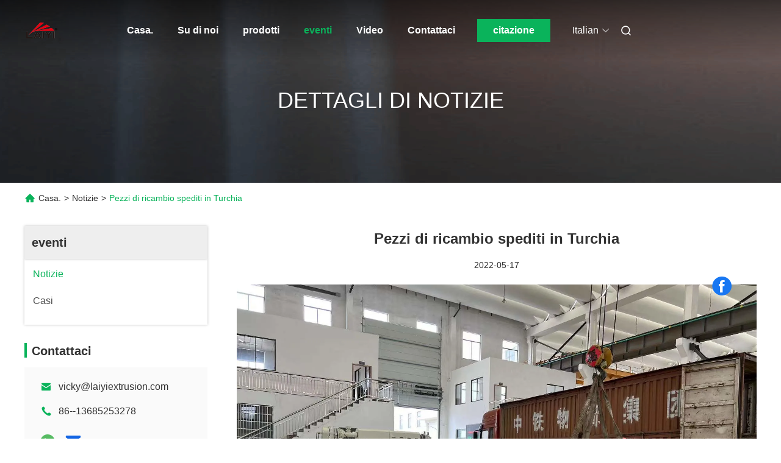

--- FILE ---
content_type: text/html
request_url: https://italian.laiyiextrusion.com/news/spares-parts-shipped-to-turkey-113406.html
body_size: 19986
content:
<!DOCTYPE html>
<html lang="it">
<head>
	<meta charset="utf-8">
	<meta http-equiv="X-UA-Compatible" content="IE=edge">
	<meta name="viewport" content="width=device-width, initial-scale=1.0, maximum-scale=5.1">
    <title>Pezzi di ricambio spediti in Turchia</title>
    <meta name="keywords" content="Macchina ricoprente della laminazione dell'estrusione Notizie, Macchina di laminazione dell'estrusione Notizie del settore, Pezzi di ricambio spediti in Turchia, Porcellana JIANGSU LAIYI PACKING MACHINERY CO.,LTD., macchina di laminazione del film notizie fornitore, Porcellana Macchina ricoprente della laminazione dell'estrusione Blog" />
    <meta name="description" content="Scopri i dettagli di Pezzi di ricambio spediti in Turchia a JIANGSU LAIYI PACKING MACHINERY CO.,LTD., un fornitore leader in Cina di Macchina ricoprente della laminazione dell'estrusione e Macchina di laminazione dell'estrusione. Rimani informato sulle ultime notizie e blog del settore." />
     <link rel='preload'
					  href=/photo/laiyiextrusion/sitetpl/style/commonV2.css?ver=1746524262 as='style'><link type='text/css' rel='stylesheet'
					  href=/photo/laiyiextrusion/sitetpl/style/commonV2.css?ver=1746524262 media='all'><script src="https://analytics.ahrefs.com/analytics.js" data-key="umcHcANWOsIjQ3iSWyuEng" async></script><meta property="og:title" content="Pezzi di ricambio spediti in Turchia" />
<meta property="og:description" content="Scopri i dettagli di Pezzi di ricambio spediti in Turchia a JIANGSU LAIYI PACKING MACHINERY CO.,LTD., un fornitore leader in Cina di Macchina ricoprente della laminazione dell'estrusione e Macchina di laminazione dell'estrusione. Rimani informato sulle ultime notizie e blog del settore." />
<meta property="og:type" content="article" />
<meta property="og:site_name" content="JIANGSU LAIYI PACKING MACHINERY CO.,LTD." />
<meta property="og:url" content="https://italian.laiyiextrusion.com/news/spares-parts-shipped-to-turkey-113406.html" />
<meta property="og:image" content="/photo/nd95196668-spares_parts_shipped_to_turkey.jpg" />
<link rel="canonical" href="https://italian.laiyiextrusion.com/news/spares-parts-shipped-to-turkey-113406.html" />
<link rel="alternate" href="https://m.italian.laiyiextrusion.com/news/spares-parts-shipped-to-turkey-113406.html" media="only screen and (max-width: 640px)" />
<link rel="stylesheet" type="text/css" href="/js/guidefirstcommon.css" />
<style type="text/css">
/*<![CDATA[*/
.consent__cookie {position: fixed;top: 0;left: 0;width: 100%;height: 0%;z-index: 100000;}.consent__cookie_bg {position: fixed;top: 0;left: 0;width: 100%;height: 100%;background: #000;opacity: .6;display: none }.consent__cookie_rel {position: fixed;bottom:0;left: 0;width: 100%;background: #fff;display: -webkit-box;display: -ms-flexbox;display: flex;flex-wrap: wrap;padding: 24px 80px;-webkit-box-sizing: border-box;box-sizing: border-box;-webkit-box-pack: justify;-ms-flex-pack: justify;justify-content: space-between;-webkit-transition: all ease-in-out .3s;transition: all ease-in-out .3s }.consent__close {position: absolute;top: 20px;right: 20px;cursor: pointer }.consent__close svg {fill: #777 }.consent__close:hover svg {fill: #000 }.consent__cookie_box {flex: 1;word-break: break-word;}.consent__warm {color: #777;font-size: 16px;margin-bottom: 12px;line-height: 19px }.consent__title {color: #333;font-size: 20px;font-weight: 600;margin-bottom: 12px;line-height: 23px }.consent__itxt {color: #333;font-size: 14px;margin-bottom: 12px;display: -webkit-box;display: -ms-flexbox;display: flex;-webkit-box-align: center;-ms-flex-align: center;align-items: center }.consent__itxt i {display: -webkit-inline-box;display: -ms-inline-flexbox;display: inline-flex;width: 28px;height: 28px;border-radius: 50%;background: #e0f9e9;margin-right: 8px;-webkit-box-align: center;-ms-flex-align: center;align-items: center;-webkit-box-pack: center;-ms-flex-pack: center;justify-content: center }.consent__itxt svg {fill: #3ca860 }.consent__txt {color: #a6a6a6;font-size: 14px;margin-bottom: 8px;line-height: 17px }.consent__btns {display: -webkit-box;display: -ms-flexbox;display: flex;-webkit-box-orient: vertical;-webkit-box-direction: normal;-ms-flex-direction: column;flex-direction: column;-webkit-box-pack: center;-ms-flex-pack: center;justify-content: center;flex-shrink: 0;}.consent__btn {width: 280px;height: 40px;line-height: 40px;text-align: center;background: #3ca860;color: #fff;border-radius: 4px;margin: 8px 0;-webkit-box-sizing: border-box;box-sizing: border-box;cursor: pointer;font-size:14px}.consent__btn:hover {background: #00823b }.consent__btn.empty {color: #3ca860;border: 1px solid #3ca860;background: #fff }.consent__btn.empty:hover {background: #3ca860;color: #fff }.open .consent__cookie_bg {display: block }.open .consent__cookie_rel {bottom: 0 }@media (max-width: 760px) {.consent__btns {width: 100%;align-items: center;}.consent__cookie_rel {padding: 20px 24px }}.consent__cookie.open {display: block;}.consent__cookie {display: none;}
/*]]>*/
</style>
<style type="text/css">
/*<![CDATA[*/
@media only screen and (max-width:640px){.contact_now_dialog .content-wrap .desc{background-image:url(/images/cta_images/bg_s.png) !important}}.contact_now_dialog .content-wrap .content-wrap_header .cta-close{background-image:url(/images/cta_images/sprite.png) !important}.contact_now_dialog .content-wrap .desc{background-image:url(/images/cta_images/bg_l.png) !important}.contact_now_dialog .content-wrap .cta-btn i{background-image:url(/images/cta_images/sprite.png) !important}.contact_now_dialog .content-wrap .head-tip img{content:url(/images/cta_images/cta_contact_now.png) !important}.cusim{background-image:url(/images/imicon/im.svg) !important}.cuswa{background-image:url(/images/imicon/wa.png) !important}.cusall{background-image:url(/images/imicon/allchat.svg) !important}
/*]]>*/
</style>
<script type="text/javascript" src="/js/guidefirstcommon.js"></script>
<script type="text/javascript">
/*<![CDATA[*/
window.isvideotpl = 0;window.detailurl = '';
var colorUrl = '';var isShowGuide = 2;var showGuideColor = 0;var im_appid = 10003;var im_msg="Good day, what product are you looking for?";

var cta_cid = 38263;var use_defaulProductInfo = 0;var cta_pid = 0;var test_company = 0;var webim_domain = '';var company_type = 0;var cta_equipment = 'pc'; var setcookie = 'setwebimCookie(0,0,0)'; var whatsapplink = "https://wa.me/8618961252098?text=Hi%2C+JIANGSU+LAIYI+PACKING+MACHINERY+CO.%2CLTD.%2C+I%27m+interested+in+your+products."; function insertMeta(){var str = '<meta name="mobile-web-app-capable" content="yes" /><meta name="viewport" content="width=device-width, initial-scale=1.0" />';document.head.insertAdjacentHTML('beforeend',str);} var element = document.querySelector('a.footer_webim_a[href="/webim/webim_tab.html"]');if (element) {element.parentNode.removeChild(element);}

var colorUrl = '';
var aisearch = 0;
var selfUrl = '';
window.playerReportUrl='/vod/view_count/report';
var query_string = ["News","Detail",113406];
var g_tp = '';
var customtplcolor = 99712;
var str_chat = 'chiacchierata';
				var str_call_now = 'Chiama ora.';
var str_chat_now = 'Parla adesso.';
var str_contact1 = 'Ottieni il miglior prezzo';var str_chat_lang='italian';var str_contact2 = 'Ottieni il prezzo';var str_contact2 = 'Il miglior prezzo';var str_contact = 'CONTATTO';
window.predomainsub = "";
/*]]>*/
</script>
</head>
<body>
<img src="/logo.gif" style="display:none" alt="logo"/>
<a style="display: none!important;" title="JIANGSU LAIYI PACKING MACHINERY CO.,LTD." class="float-inquiry" href="/contactnow.html" onclick='setinquiryCookie("{\"showproduct\":0,\"pid\":0,\"name\":\"\",\"source_url\":\"\",\"picurl\":\"\",\"propertyDetail\":[],\"username\":\"Ms. Vicky Xu\",\"viewTime\":\"Ultimo Login : 9 orario 03 minuti fa\",\"subject\":\"Vi prego di inviarmi un preventivo!\",\"countrycode\":\"\"}");'></a>
<!-- Event snippet for 询盘 conversion page
In your html page, add the snippet and call gtag_report_conversion when someone clicks on the chosen link or button. -->
<script>
function gtag_report_conversion(url) {
  var callback = function () {
    if (typeof(url) != 'undefined') {
      window.location = url;
    }
  };
  gtag('event', 'conversion', {
      'send_to': 'AW-16498423097/uihCCKfLhJ4ZELnqh7s9',
      'event_callback': callback
  });
  return false;
}
</script><script>
var originProductInfo = '';
var originProductInfo = {"showproduct":1,"pid":"13257828","name":"Computer pieno che controlla la macchina di laminazione del film dell&#039;ANIMALE DOMESTICO di 1500mm","source_url":"\/sale-13257828-full-computer-controlling-1500mm-pet-film-laminating-machine.html","picurl":"\/photo\/pd35143836-full_computer_controlling_1500mm_pet_film_laminating_machine.jpg","propertyDetail":[["Tipo:","Macchina di laminazione"],["Colore:","Bianco e blu"],["Materiale:","Acciaio legato"],["Tensione:","dal cliente"]],"company_name":null,"picurl_c":"\/photo\/pc35143836-full_computer_controlling_1500mm_pet_film_laminating_machine.jpg","price":"USD100,000-800,000\/set","username":"laiyiextrusion","viewTime":"Ultimo Login : 3 orario 03 minuti fa","subject":"Vi prego di inviarmi maggiori informazioni sul vostro Computer pieno che controlla la macchina di laminazione del film dell&#039;ANIMALE DOMESTICO di 1500mm","countrycode":""};
var save_url = "/contactsave.html";
var update_url = "/updateinquiry.html";
var productInfo = {};
var defaulProductInfo = {};
var myDate = new Date();
var curDate = myDate.getFullYear()+'-'+(parseInt(myDate.getMonth())+1)+'-'+myDate.getDate();
var message = '';
var default_pop = 1;
var leaveMessageDialog = document.getElementsByClassName('leave-message-dialog')[0]; // 获取弹层
var _$$ = function (dom) {
    return document.querySelectorAll(dom);
};
resInfo = originProductInfo;
resInfo['name'] = resInfo['name'] || '';
defaulProductInfo.pid = resInfo['pid'];
defaulProductInfo.productName = resInfo['name'] ?? '';
defaulProductInfo.productInfo = resInfo['propertyDetail'];
defaulProductInfo.productImg = resInfo['picurl_c'];
defaulProductInfo.subject = resInfo['subject'] ?? '';
defaulProductInfo.productImgAlt = resInfo['name'] ?? '';
var inquirypopup_tmp = 1;
var message = 'Caro,'+'\r\n'+"Sono interessato a"+' '+trim(resInfo['name'])+", potresti inviarmi maggiori dettagli come tipo, dimensioni, MOQ, materiale, ecc."+'\r\n'+"Grazie!"+'\r\n'+"Aspettando la tua risposta.";
var message_1 = 'Caro,'+'\r\n'+"Sono interessato a"+' '+trim(resInfo['name'])+", potresti inviarmi maggiori dettagli come tipo, dimensioni, MOQ, materiale, ecc."+'\r\n'+"Grazie!"+'\r\n'+"Aspettando la tua risposta.";
var message_2 = 'Ciao,'+'\r\n'+"sto cercando"+' '+trim(resInfo['name'])+", per favore inviami il prezzo, le specifiche e l'immagine."+'\r\n'+"La tua rapida risposta sarà molto apprezzata."+'\r\n'+"Non esitate a contattarmi per ulteriori informazioni."+'\r\n'+"Molte grazie.";
var message_3 = 'Ciao,'+'\r\n'+trim(resInfo['name'])+' '+"soddisfa le mie aspettative."+'\r\n'+"Per favore dammi il prezzo migliore e qualche altra informazione sul prodotto."+'\r\n'+"Non esitate a contattarmi tramite la mia posta."+'\r\n'+"Molte grazie.";

var message_4 = 'Caro,'+'\r\n'+"Qual è il prezzo FOB sul tuo"+' '+trim(resInfo['name'])+'?'+'\r\n'+"Qual è il nome del porto più vicino?"+'\r\n'+"Per favore rispondimi il prima possibile, sarebbe meglio condividere ulteriori informazioni."+'\r\n'+"Saluti!";
var message_5 = 'Ciao,'+'\r\n'+"Sono molto interessato al tuo"+' '+trim(resInfo['name'])+'.'+'\r\n'+"Inviami i dettagli del tuo prodotto."+'\r\n'+"In attesa di una tua rapida risposta."+'\r\n'+"Non esitate a contattarmi per posta."+'\r\n'+"Saluti!";

var message_6 = 'Caro,'+'\r\n'+"Forniscici informazioni sul tuo"+' '+trim(resInfo['name'])+", come tipo, dimensione, materiale e, naturalmente, il miglior prezzo."+'\r\n'+"In attesa di una tua rapida risposta."+'\r\n'+"Grazie!";
var message_7 = 'Caro,'+'\r\n'+"Puoi fornire"+' '+trim(resInfo['name'])+" per noi?"+'\r\n'+"Per prima cosa vogliamo un listino prezzi e alcuni dettagli del prodotto."+'\r\n'+"Spero di ricevere una risposta al più presto e non vedo l'ora di collaborare."+'\r\n'+"Grazie mille.";
var message_8 = 'Ciao,'+'\r\n'+"sto cercando"+' '+trim(resInfo['name'])+", per favore dammi alcune informazioni più dettagliate sul prodotto."+'\r\n'+"Attendo con ansia la vostra risposta."+'\r\n'+"Grazie!";
var message_9 = 'Ciao,'+'\r\n'+"Il tuo"+' '+trim(resInfo['name'])+" soddisfa molto bene le mie esigenze."+'\r\n'+"Inviami il prezzo, le specifiche e un modello simile andrà bene."+'\r\n'+"Sentiti libero di chattare con me."+'\r\n'+"Grazie!";
var message_10 = 'Caro,'+'\r\n'+"Voglio saperne di più sui dettagli e sulla citazione di"+' '+trim(resInfo['name'])+'.'+'\r\n'+"Non esitate a contattarmi."+'\r\n'+"Saluti!";

var r = getRandom(1,10);

defaulProductInfo.message = eval("message_"+r);
    defaulProductInfo.message = eval("message_"+r);
        var mytAjax = {

    post: function(url, data, fn) {
        var xhr = new XMLHttpRequest();
        xhr.open("POST", url, true);
        xhr.setRequestHeader("Content-Type", "application/x-www-form-urlencoded;charset=UTF-8");
        xhr.setRequestHeader("X-Requested-With", "XMLHttpRequest");
        xhr.setRequestHeader('Content-Type','text/plain;charset=UTF-8');
        xhr.onreadystatechange = function() {
            if(xhr.readyState == 4 && (xhr.status == 200 || xhr.status == 304)) {
                fn.call(this, xhr.responseText);
            }
        };
        xhr.send(data);
    },

    postform: function(url, data, fn) {
        var xhr = new XMLHttpRequest();
        xhr.open("POST", url, true);
        xhr.setRequestHeader("X-Requested-With", "XMLHttpRequest");
        xhr.onreadystatechange = function() {
            if(xhr.readyState == 4 && (xhr.status == 200 || xhr.status == 304)) {
                fn.call(this, xhr.responseText);
            }
        };
        xhr.send(data);
    }
};
/*window.onload = function(){
    leaveMessageDialog = document.getElementsByClassName('leave-message-dialog')[0];
    if (window.localStorage.recordDialogStatus=='undefined' || (window.localStorage.recordDialogStatus!='undefined' && window.localStorage.recordDialogStatus != curDate)) {
        setTimeout(function(){
            if(parseInt(inquirypopup_tmp%10) == 1){
                creatDialog(defaulProductInfo, 1);
            }
        }, 6000);
    }
};*/
function trim(str)
{
    str = str.replace(/(^\s*)/g,"");
    return str.replace(/(\s*$)/g,"");
};
function getRandom(m,n){
    var num = Math.floor(Math.random()*(m - n) + n);
    return num;
};
function strBtn(param) {

    var starattextarea = document.getElementById("textareamessage").value.length;
    var email = document.getElementById("startEmail").value;

    var default_tip = document.querySelectorAll(".watermark_container").length;
    if (20 < starattextarea && starattextarea < 3000) {
        if(default_tip>0){
            document.getElementById("textareamessage1").parentNode.parentNode.nextElementSibling.style.display = "none";
        }else{
            document.getElementById("textareamessage1").parentNode.nextElementSibling.style.display = "none";
        }

    } else {
        if(default_tip>0){
            document.getElementById("textareamessage1").parentNode.parentNode.nextElementSibling.style.display = "block";
        }else{
            document.getElementById("textareamessage1").parentNode.nextElementSibling.style.display = "block";
        }

        return;
    }

    // var re = /^([a-zA-Z0-9_-])+@([a-zA-Z0-9_-])+\.([a-zA-Z0-9_-])+/i;/*邮箱不区分大小写*/
    var re = /^[a-zA-Z0-9][\w-]*(\.?[\w-]+)*@[a-zA-Z0-9-]+(\.[a-zA-Z0-9]+)+$/i;
    if (!re.test(email)) {
        document.getElementById("startEmail").nextElementSibling.style.display = "block";
        return;
    } else {
        document.getElementById("startEmail").nextElementSibling.style.display = "none";
    }

    var subject = document.getElementById("pop_subject").value;
    var pid = document.getElementById("pop_pid").value;
    var message = document.getElementById("textareamessage").value;
    var sender_email = document.getElementById("startEmail").value;
    var tel = '';
    if (document.getElementById("tel0") != undefined && document.getElementById("tel0") != '')
        tel = document.getElementById("tel0").value;
    var form_serialize = '&tel='+tel;

    form_serialize = form_serialize.replace(/\+/g, "%2B");
    mytAjax.post(save_url,"pid="+pid+"&subject="+subject+"&email="+sender_email+"&message="+(message)+form_serialize,function(res){
        var mes = JSON.parse(res);
        if(mes.status == 200){
            var iid = mes.iid;
            document.getElementById("pop_iid").value = iid;
            document.getElementById("pop_uuid").value = mes.uuid;

            if(typeof gtag_report_conversion === "function"){
                gtag_report_conversion();//执行统计js代码
            }
            if(typeof fbq === "function"){
                fbq('track','Purchase');//执行统计js代码
            }
        }
    });
    for (var index = 0; index < document.querySelectorAll(".dialog-content-pql").length; index++) {
        document.querySelectorAll(".dialog-content-pql")[index].style.display = "none";
    };
    $('#idphonepql').val(tel);
    document.getElementById("dialog-content-pql-id").style.display = "block";
    ;
};
function twoBtnOk(param) {

    var selectgender = document.getElementById("Mr").innerHTML;
    var iid = document.getElementById("pop_iid").value;
    var sendername = document.getElementById("idnamepql").value;
    var senderphone = document.getElementById("idphonepql").value;
    var sendercname = document.getElementById("idcompanypql").value;
    var uuid = document.getElementById("pop_uuid").value;
    var gender = 2;
    if(selectgender == 'Mr.') gender = 0;
    if(selectgender == 'Mrs.') gender = 1;
    var pid = document.getElementById("pop_pid").value;
    var form_serialize = '';

        form_serialize = form_serialize.replace(/\+/g, "%2B");

    mytAjax.post(update_url,"iid="+iid+"&gender="+gender+"&uuid="+uuid+"&name="+(sendername)+"&tel="+(senderphone)+"&company="+(sendercname)+form_serialize,function(res){});

    for (var index = 0; index < document.querySelectorAll(".dialog-content-pql").length; index++) {
        document.querySelectorAll(".dialog-content-pql")[index].style.display = "none";
    };
    document.getElementById("dialog-content-pql-ok").style.display = "block";

};
function toCheckMust(name) {
    $('#'+name+'error').hide();
}
function handClidk(param) {
    var starattextarea = document.getElementById("textareamessage1").value.length;
    var email = document.getElementById("startEmail1").value;
    var default_tip = document.querySelectorAll(".watermark_container").length;
    if (20 < starattextarea && starattextarea < 3000) {
        if(default_tip>0){
            document.getElementById("textareamessage1").parentNode.parentNode.nextElementSibling.style.display = "none";
        }else{
            document.getElementById("textareamessage1").parentNode.nextElementSibling.style.display = "none";
        }

    } else {
        if(default_tip>0){
            document.getElementById("textareamessage1").parentNode.parentNode.nextElementSibling.style.display = "block";
        }else{
            document.getElementById("textareamessage1").parentNode.nextElementSibling.style.display = "block";
        }

        return;
    }

    // var re = /^([a-zA-Z0-9_-])+@([a-zA-Z0-9_-])+\.([a-zA-Z0-9_-])+/i;
    var re = /^[a-zA-Z0-9][\w-]*(\.?[\w-]+)*@[a-zA-Z0-9-]+(\.[a-zA-Z0-9]+)+$/i;
    if (!re.test(email)) {
        document.getElementById("startEmail1").nextElementSibling.style.display = "block";
        return;
    } else {
        document.getElementById("startEmail1").nextElementSibling.style.display = "none";
    }

    var subject = document.getElementById("pop_subject").value;
    var pid = document.getElementById("pop_pid").value;
    var message = document.getElementById("textareamessage1").value;
    var sender_email = document.getElementById("startEmail1").value;
    var form_serialize = tel = '';
    if (document.getElementById("tel1") != undefined && document.getElementById("tel1") != '')
        tel = document.getElementById("tel1").value;
        mytAjax.post(save_url,"email="+sender_email+"&tel="+tel+"&pid="+pid+"&message="+message+"&subject="+subject+form_serialize,function(res){

        var mes = JSON.parse(res);
        if(mes.status == 200){
            var iid = mes.iid;
            document.getElementById("pop_iid").value = iid;
            document.getElementById("pop_uuid").value = mes.uuid;
            if(typeof gtag_report_conversion === "function"){
                gtag_report_conversion();//执行统计js代码
            }
        }

    });
    for (var index = 0; index < document.querySelectorAll(".dialog-content-pql").length; index++) {
        document.querySelectorAll(".dialog-content-pql")[index].style.display = "none";
    };
    $('#idphonepql').val(tel);
    document.getElementById("dialog-content-pql-id").style.display = "block";

};
window.addEventListener('load', function () {
    $('.checkbox-wrap label').each(function(){
        if($(this).find('input').prop('checked')){
            $(this).addClass('on')
        }else {
            $(this).removeClass('on')
        }
    })
    $(document).on('click', '.checkbox-wrap label' , function(ev){
        if (ev.target.tagName.toUpperCase() != 'INPUT') {
            $(this).toggleClass('on')
        }
    })
})

function hand_video(pdata) {
    data = JSON.parse(pdata);
    productInfo.productName = data.productName;
    productInfo.productInfo = data.productInfo;
    productInfo.productImg = data.productImg;
    productInfo.subject = data.subject;

    var message = 'Caro,'+'\r\n'+"Sono interessato a"+' '+trim(data.productName)+", potresti inviarmi maggiori dettagli come tipo, dimensione, quantità, materiale, ecc."+'\r\n'+"Grazie!"+'\r\n'+"Aspettando la tua risposta.";

    var message = 'Caro,'+'\r\n'+"Sono interessato a"+' '+trim(data.productName)+", potresti inviarmi maggiori dettagli come tipo, dimensioni, MOQ, materiale, ecc."+'\r\n'+"Grazie!"+'\r\n'+"Aspettando la tua risposta.";
    var message_1 = 'Caro,'+'\r\n'+"Sono interessato a"+' '+trim(data.productName)+", potresti inviarmi maggiori dettagli come tipo, dimensioni, MOQ, materiale, ecc."+'\r\n'+"Grazie!"+'\r\n'+"Aspettando la tua risposta.";
    var message_2 = 'Ciao,'+'\r\n'+"sto cercando"+' '+trim(data.productName)+", per favore inviami il prezzo, le specifiche e l'immagine."+'\r\n'+"La tua rapida risposta sarà molto apprezzata."+'\r\n'+"Non esitate a contattarmi per ulteriori informazioni."+'\r\n'+"Molte grazie.";
    var message_3 = 'Ciao,'+'\r\n'+trim(data.productName)+' '+"soddisfa le mie aspettative."+'\r\n'+"Per favore dammi il prezzo migliore e qualche altra informazione sul prodotto."+'\r\n'+"Non esitate a contattarmi tramite la mia posta."+'\r\n'+"Molte grazie.";

    var message_4 = 'Caro,'+'\r\n'+"Qual è il prezzo FOB sul tuo"+' '+trim(data.productName)+'?'+'\r\n'+"Qual è il nome del porto più vicino?"+'\r\n'+"Per favore rispondimi il prima possibile, sarebbe meglio condividere ulteriori informazioni."+'\r\n'+"Saluti!";
    var message_5 = 'Ciao,'+'\r\n'+"Sono molto interessato al tuo"+' '+trim(data.productName)+'.'+'\r\n'+"Inviami i dettagli del tuo prodotto."+'\r\n'+"In attesa di una tua rapida risposta."+'\r\n'+"Non esitate a contattarmi per posta."+'\r\n'+"Saluti!";

    var message_6 = 'Caro,'+'\r\n'+"Forniscici informazioni sul tuo"+' '+trim(data.productName)+", come tipo, dimensione, materiale e, naturalmente, il miglior prezzo."+'\r\n'+"In attesa di una tua rapida risposta."+'\r\n'+"Grazie!";
    var message_7 = 'Caro,'+'\r\n'+"Puoi fornire"+' '+trim(data.productName)+" per noi?"+'\r\n'+"Per prima cosa vogliamo un listino prezzi e alcuni dettagli del prodotto."+'\r\n'+"Spero di ricevere una risposta al più presto e non vedo l'ora di collaborare."+'\r\n'+"Grazie mille.";
    var message_8 = 'Ciao,'+'\r\n'+"sto cercando"+' '+trim(data.productName)+", per favore dammi alcune informazioni più dettagliate sul prodotto."+'\r\n'+"Attendo con ansia la vostra risposta."+'\r\n'+"Grazie!";
    var message_9 = 'Ciao,'+'\r\n'+"Il tuo"+' '+trim(data.productName)+" soddisfa molto bene le mie esigenze."+'\r\n'+"Inviami il prezzo, le specifiche e un modello simile andrà bene."+'\r\n'+"Sentiti libero di chattare con me."+'\r\n'+"Grazie!";
    var message_10 = 'Caro,'+'\r\n'+"Voglio saperne di più sui dettagli e sulla citazione di"+' '+trim(data.productName)+'.'+'\r\n'+"Non esitate a contattarmi."+'\r\n'+"Saluti!";

    var r = getRandom(1,10);

    productInfo.message = eval("message_"+r);
            if(parseInt(inquirypopup_tmp/10) == 1){
        productInfo.message = "";
    }
    productInfo.pid = data.pid;
    creatDialog(productInfo, 2);
};

function handDialog(pdata) {
    data = JSON.parse(pdata);
    productInfo.productName = data.productName;
    productInfo.productInfo = data.productInfo;
    productInfo.productImg = data.productImg;
    productInfo.subject = data.subject;

    var message = 'Caro,'+'\r\n'+"Sono interessato a"+' '+trim(data.productName)+", potresti inviarmi maggiori dettagli come tipo, dimensione, quantità, materiale, ecc."+'\r\n'+"Grazie!"+'\r\n'+"Aspettando la tua risposta.";

    var message = 'Caro,'+'\r\n'+"Sono interessato a"+' '+trim(data.productName)+", potresti inviarmi maggiori dettagli come tipo, dimensioni, MOQ, materiale, ecc."+'\r\n'+"Grazie!"+'\r\n'+"Aspettando la tua risposta.";
    var message_1 = 'Caro,'+'\r\n'+"Sono interessato a"+' '+trim(data.productName)+", potresti inviarmi maggiori dettagli come tipo, dimensioni, MOQ, materiale, ecc."+'\r\n'+"Grazie!"+'\r\n'+"Aspettando la tua risposta.";
    var message_2 = 'Ciao,'+'\r\n'+"sto cercando"+' '+trim(data.productName)+", per favore inviami il prezzo, le specifiche e l'immagine."+'\r\n'+"La tua rapida risposta sarà molto apprezzata."+'\r\n'+"Non esitate a contattarmi per ulteriori informazioni."+'\r\n'+"Molte grazie.";
    var message_3 = 'Ciao,'+'\r\n'+trim(data.productName)+' '+"soddisfa le mie aspettative."+'\r\n'+"Per favore dammi il prezzo migliore e qualche altra informazione sul prodotto."+'\r\n'+"Non esitate a contattarmi tramite la mia posta."+'\r\n'+"Molte grazie.";

    var message_4 = 'Caro,'+'\r\n'+"Qual è il prezzo FOB sul tuo"+' '+trim(data.productName)+'?'+'\r\n'+"Qual è il nome del porto più vicino?"+'\r\n'+"Per favore rispondimi il prima possibile, sarebbe meglio condividere ulteriori informazioni."+'\r\n'+"Saluti!";
    var message_5 = 'Ciao,'+'\r\n'+"Sono molto interessato al tuo"+' '+trim(data.productName)+'.'+'\r\n'+"Inviami i dettagli del tuo prodotto."+'\r\n'+"In attesa di una tua rapida risposta."+'\r\n'+"Non esitate a contattarmi per posta."+'\r\n'+"Saluti!";

    var message_6 = 'Caro,'+'\r\n'+"Forniscici informazioni sul tuo"+' '+trim(data.productName)+", come tipo, dimensione, materiale e, naturalmente, il miglior prezzo."+'\r\n'+"In attesa di una tua rapida risposta."+'\r\n'+"Grazie!";
    var message_7 = 'Caro,'+'\r\n'+"Puoi fornire"+' '+trim(data.productName)+" per noi?"+'\r\n'+"Per prima cosa vogliamo un listino prezzi e alcuni dettagli del prodotto."+'\r\n'+"Spero di ricevere una risposta al più presto e non vedo l'ora di collaborare."+'\r\n'+"Grazie mille.";
    var message_8 = 'Ciao,'+'\r\n'+"sto cercando"+' '+trim(data.productName)+", per favore dammi alcune informazioni più dettagliate sul prodotto."+'\r\n'+"Attendo con ansia la vostra risposta."+'\r\n'+"Grazie!";
    var message_9 = 'Ciao,'+'\r\n'+"Il tuo"+' '+trim(data.productName)+" soddisfa molto bene le mie esigenze."+'\r\n'+"Inviami il prezzo, le specifiche e un modello simile andrà bene."+'\r\n'+"Sentiti libero di chattare con me."+'\r\n'+"Grazie!";
    var message_10 = 'Caro,'+'\r\n'+"Voglio saperne di più sui dettagli e sulla citazione di"+' '+trim(data.productName)+'.'+'\r\n'+"Non esitate a contattarmi."+'\r\n'+"Saluti!";

    var r = getRandom(1,10);
    productInfo.message = eval("message_"+r);
            if(parseInt(inquirypopup_tmp/10) == 1){
        productInfo.message = "";
    }
    productInfo.pid = data.pid;
    creatDialog(productInfo, 2);
};

function closepql(param) {

    leaveMessageDialog.style.display = 'none';
};

function closepql2(param) {

    for (var index = 0; index < document.querySelectorAll(".dialog-content-pql").length; index++) {
        document.querySelectorAll(".dialog-content-pql")[index].style.display = "none";
    };
    document.getElementById("dialog-content-pql-ok").style.display = "block";
};

function decodeHtmlEntities(str) {
    var tempElement = document.createElement('div');
    tempElement.innerHTML = str;
    return tempElement.textContent || tempElement.innerText || '';
}

function initProduct(productInfo,type){

    productInfo.productName = decodeHtmlEntities(productInfo.productName);
    productInfo.message = decodeHtmlEntities(productInfo.message);

    leaveMessageDialog = document.getElementsByClassName('leave-message-dialog')[0];
    leaveMessageDialog.style.display = "block";
    if(type == 3){
        var popinquiryemail = document.getElementById("popinquiryemail").value;
        _$$("#startEmail1")[0].value = popinquiryemail;
    }else{
        _$$("#startEmail1")[0].value = "";
    }
    _$$("#startEmail")[0].value = "";
    _$$("#idnamepql")[0].value = "";
    _$$("#idphonepql")[0].value = "";
    _$$("#idcompanypql")[0].value = "";

    _$$("#pop_pid")[0].value = productInfo.pid;
    _$$("#pop_subject")[0].value = productInfo.subject;
    
    if(parseInt(inquirypopup_tmp/10) == 1){
        productInfo.message = "";
    }

    _$$("#textareamessage1")[0].value = productInfo.message;
    _$$("#textareamessage")[0].value = productInfo.message;

    _$$("#dialog-content-pql-id .titlep")[0].innerHTML = productInfo.productName;
    _$$("#dialog-content-pql-id img")[0].setAttribute("src", productInfo.productImg);
    _$$("#dialog-content-pql-id img")[0].setAttribute("alt", productInfo.productImgAlt);

    _$$("#dialog-content-pql-id-hand img")[0].setAttribute("src", productInfo.productImg);
    _$$("#dialog-content-pql-id-hand img")[0].setAttribute("alt", productInfo.productImgAlt);
    _$$("#dialog-content-pql-id-hand .titlep")[0].innerHTML = productInfo.productName;

    if (productInfo.productInfo.length > 0) {
        var ul2, ul;
        ul = document.createElement("ul");
        for (var index = 0; index < productInfo.productInfo.length; index++) {
            var el = productInfo.productInfo[index];
            var li = document.createElement("li");
            var span1 = document.createElement("span");
            span1.innerHTML = el[0] + ":";
            var span2 = document.createElement("span");
            span2.innerHTML = el[1];
            li.appendChild(span1);
            li.appendChild(span2);
            ul.appendChild(li);

        }
        ul2 = ul.cloneNode(true);
        if (type === 1) {
            _$$("#dialog-content-pql-id .left")[0].replaceChild(ul, _$$("#dialog-content-pql-id .left ul")[0]);
        } else {
            _$$("#dialog-content-pql-id-hand .left")[0].replaceChild(ul2, _$$("#dialog-content-pql-id-hand .left ul")[0]);
            _$$("#dialog-content-pql-id .left")[0].replaceChild(ul, _$$("#dialog-content-pql-id .left ul")[0]);
        }
    };
    for (var index = 0; index < _$$("#dialog-content-pql-id .right ul li").length; index++) {
        _$$("#dialog-content-pql-id .right ul li")[index].addEventListener("click", function (params) {
            _$$("#dialog-content-pql-id .right #Mr")[0].innerHTML = this.innerHTML
        }, false)

    };

};
function closeInquiryCreateDialog() {
    document.getElementById("xuanpan_dialog_box_pql").style.display = "none";
};
function showInquiryCreateDialog() {
    document.getElementById("xuanpan_dialog_box_pql").style.display = "block";
};
function submitPopInquiry(){
    var message = document.getElementById("inquiry_message").value;
    var email = document.getElementById("inquiry_email").value;
    var subject = defaulProductInfo.subject;
    var pid = defaulProductInfo.pid;
    if (email === undefined) {
        showInquiryCreateDialog();
        document.getElementById("inquiry_email").style.border = "1px solid red";
        return false;
    };
    if (message === undefined) {
        showInquiryCreateDialog();
        document.getElementById("inquiry_message").style.border = "1px solid red";
        return false;
    };
    if (email.search(/^\w+((-\w+)|(\.\w+))*\@[A-Za-z0-9]+((\.|-)[A-Za-z0-9]+)*\.[A-Za-z0-9]+$/) == -1) {
        document.getElementById("inquiry_email").style.border= "1px solid red";
        showInquiryCreateDialog();
        return false;
    } else {
        document.getElementById("inquiry_email").style.border= "";
    };
    if (message.length < 20 || message.length >3000) {
        showInquiryCreateDialog();
        document.getElementById("inquiry_message").style.border = "1px solid red";
        return false;
    } else {
        document.getElementById("inquiry_message").style.border = "";
    };
    var tel = '';
    if (document.getElementById("tel") != undefined && document.getElementById("tel") != '')
        tel = document.getElementById("tel").value;

    mytAjax.post(save_url,"pid="+pid+"&subject="+subject+"&email="+email+"&message="+(message)+'&tel='+tel,function(res){
        var mes = JSON.parse(res);
        if(mes.status == 200){
            var iid = mes.iid;
            document.getElementById("pop_iid").value = iid;
            document.getElementById("pop_uuid").value = mes.uuid;

        }
    });
    initProduct(defaulProductInfo);
    for (var index = 0; index < document.querySelectorAll(".dialog-content-pql").length; index++) {
        document.querySelectorAll(".dialog-content-pql")[index].style.display = "none";
    };
    $('#idphonepql').val(tel);
    document.getElementById("dialog-content-pql-id").style.display = "block";

};

//带附件上传
function submitPopInquiryfile(email_id,message_id,check_sort,name_id,phone_id,company_id,attachments){

    if(typeof(check_sort) == 'undefined'){
        check_sort = 0;
    }
    var message = document.getElementById(message_id).value;
    var email = document.getElementById(email_id).value;
    var attachments = document.getElementById(attachments).value;
    if(typeof(name_id) !== 'undefined' && name_id != ""){
        var name  = document.getElementById(name_id).value;
    }
    if(typeof(phone_id) !== 'undefined' && phone_id != ""){
        var phone = document.getElementById(phone_id).value;
    }
    if(typeof(company_id) !== 'undefined' && company_id != ""){
        var company = document.getElementById(company_id).value;
    }
    var subject = defaulProductInfo.subject;
    var pid = defaulProductInfo.pid;

    if(check_sort == 0){
        if (email === undefined) {
            showInquiryCreateDialog();
            document.getElementById(email_id).style.border = "1px solid red";
            return false;
        };
        if (message === undefined) {
            showInquiryCreateDialog();
            document.getElementById(message_id).style.border = "1px solid red";
            return false;
        };

        if (email.search(/^\w+((-\w+)|(\.\w+))*\@[A-Za-z0-9]+((\.|-)[A-Za-z0-9]+)*\.[A-Za-z0-9]+$/) == -1) {
            document.getElementById(email_id).style.border= "1px solid red";
            showInquiryCreateDialog();
            return false;
        } else {
            document.getElementById(email_id).style.border= "";
        };
        if (message.length < 20 || message.length >3000) {
            showInquiryCreateDialog();
            document.getElementById(message_id).style.border = "1px solid red";
            return false;
        } else {
            document.getElementById(message_id).style.border = "";
        };
    }else{

        if (message === undefined) {
            showInquiryCreateDialog();
            document.getElementById(message_id).style.border = "1px solid red";
            return false;
        };

        if (email === undefined) {
            showInquiryCreateDialog();
            document.getElementById(email_id).style.border = "1px solid red";
            return false;
        };

        if (message.length < 20 || message.length >3000) {
            showInquiryCreateDialog();
            document.getElementById(message_id).style.border = "1px solid red";
            return false;
        } else {
            document.getElementById(message_id).style.border = "";
        };

        if (email.search(/^\w+((-\w+)|(\.\w+))*\@[A-Za-z0-9]+((\.|-)[A-Za-z0-9]+)*\.[A-Za-z0-9]+$/) == -1) {
            document.getElementById(email_id).style.border= "1px solid red";
            showInquiryCreateDialog();
            return false;
        } else {
            document.getElementById(email_id).style.border= "";
        };

    };

    mytAjax.post(save_url,"pid="+pid+"&subject="+subject+"&email="+email+"&message="+message+"&company="+company+"&attachments="+attachments,function(res){
        var mes = JSON.parse(res);
        if(mes.status == 200){
            var iid = mes.iid;
            document.getElementById("pop_iid").value = iid;
            document.getElementById("pop_uuid").value = mes.uuid;

            if(typeof gtag_report_conversion === "function"){
                gtag_report_conversion();//执行统计js代码
            }
            if(typeof fbq === "function"){
                fbq('track','Purchase');//执行统计js代码
            }
        }
    });
    initProduct(defaulProductInfo);

    if(name !== undefined && name != ""){
        _$$("#idnamepql")[0].value = name;
    }

    if(phone !== undefined && phone != ""){
        _$$("#idphonepql")[0].value = phone;
    }

    if(company !== undefined && company != ""){
        _$$("#idcompanypql")[0].value = company;
    }

    for (var index = 0; index < document.querySelectorAll(".dialog-content-pql").length; index++) {
        document.querySelectorAll(".dialog-content-pql")[index].style.display = "none";
    };
    document.getElementById("dialog-content-pql-id").style.display = "block";

};
function submitPopInquiryByParam(email_id,message_id,check_sort,name_id,phone_id,company_id){

    if(typeof(check_sort) == 'undefined'){
        check_sort = 0;
    }

    var senderphone = '';
    var message = document.getElementById(message_id).value;
    var email = document.getElementById(email_id).value;
    if(typeof(name_id) !== 'undefined' && name_id != ""){
        var name  = document.getElementById(name_id).value;
    }
    if(typeof(phone_id) !== 'undefined' && phone_id != ""){
        var phone = document.getElementById(phone_id).value;
        senderphone = phone;
    }
    if(typeof(company_id) !== 'undefined' && company_id != ""){
        var company = document.getElementById(company_id).value;
    }
    var subject = defaulProductInfo.subject;
    var pid = defaulProductInfo.pid;

    if(check_sort == 0){
        if (email === undefined) {
            showInquiryCreateDialog();
            document.getElementById(email_id).style.border = "1px solid red";
            return false;
        };
        if (message === undefined) {
            showInquiryCreateDialog();
            document.getElementById(message_id).style.border = "1px solid red";
            return false;
        };

        if (email.search(/^\w+((-\w+)|(\.\w+))*\@[A-Za-z0-9]+((\.|-)[A-Za-z0-9]+)*\.[A-Za-z0-9]+$/) == -1) {
            document.getElementById(email_id).style.border= "1px solid red";
            showInquiryCreateDialog();
            return false;
        } else {
            document.getElementById(email_id).style.border= "";
        };
        if (message.length < 20 || message.length >3000) {
            showInquiryCreateDialog();
            document.getElementById(message_id).style.border = "1px solid red";
            return false;
        } else {
            document.getElementById(message_id).style.border = "";
        };
    }else{

        if (message === undefined) {
            showInquiryCreateDialog();
            document.getElementById(message_id).style.border = "1px solid red";
            return false;
        };

        if (email === undefined) {
            showInquiryCreateDialog();
            document.getElementById(email_id).style.border = "1px solid red";
            return false;
        };

        if (message.length < 20 || message.length >3000) {
            showInquiryCreateDialog();
            document.getElementById(message_id).style.border = "1px solid red";
            return false;
        } else {
            document.getElementById(message_id).style.border = "";
        };

        if (email.search(/^\w+((-\w+)|(\.\w+))*\@[A-Za-z0-9]+((\.|-)[A-Za-z0-9]+)*\.[A-Za-z0-9]+$/) == -1) {
            document.getElementById(email_id).style.border= "1px solid red";
            showInquiryCreateDialog();
            return false;
        } else {
            document.getElementById(email_id).style.border= "";
        };

    };

    var productsku = "";
    if($("#product_sku").length > 0){
        productsku = $("#product_sku").html();
    }

    mytAjax.post(save_url,"tel="+senderphone+"&pid="+pid+"&subject="+subject+"&email="+email+"&message="+message+"&messagesku="+encodeURI(productsku),function(res){
        var mes = JSON.parse(res);
        if(mes.status == 200){
            var iid = mes.iid;
            document.getElementById("pop_iid").value = iid;
            document.getElementById("pop_uuid").value = mes.uuid;

            if(typeof gtag_report_conversion === "function"){
                gtag_report_conversion();//执行统计js代码
            }
            if(typeof fbq === "function"){
                fbq('track','Purchase');//执行统计js代码
            }
        }
    });
    initProduct(defaulProductInfo);

    if(name !== undefined && name != ""){
        _$$("#idnamepql")[0].value = name;
    }

    if(phone !== undefined && phone != ""){
        _$$("#idphonepql")[0].value = phone;
    }

    if(company !== undefined && company != ""){
        _$$("#idcompanypql")[0].value = company;
    }

    for (var index = 0; index < document.querySelectorAll(".dialog-content-pql").length; index++) {
        document.querySelectorAll(".dialog-content-pql")[index].style.display = "none";

    };
    document.getElementById("dialog-content-pql-id").style.display = "block";

};

function creat_videoDialog(productInfo, type) {

    if(type == 1){
        if(default_pop != 1){
            return false;
        }
        window.localStorage.recordDialogStatus = curDate;
    }else{
        default_pop = 0;
    }
    initProduct(productInfo, type);
    if (type === 1) {
        // 自动弹出
        for (var index = 0; index < document.querySelectorAll(".dialog-content-pql").length; index++) {

            document.querySelectorAll(".dialog-content-pql")[index].style.display = "none";
        };
        document.getElementById("dialog-content-pql").style.display = "block";
    } else {
        // 手动弹出
        for (var index = 0; index < document.querySelectorAll(".dialog-content-pql").length; index++) {
            document.querySelectorAll(".dialog-content-pql")[index].style.display = "none";
        };
        document.getElementById("dialog-content-pql-id-hand").style.display = "block";
    }
}

function creatDialog(productInfo, type) {

    if(type == 1){
        if(default_pop != 1){
            return false;
        }
        window.localStorage.recordDialogStatus = curDate;
    }else{
        default_pop = 0;
    }
    initProduct(productInfo, type);
    if (type === 1) {
        // 自动弹出
        for (var index = 0; index < document.querySelectorAll(".dialog-content-pql").length; index++) {

            document.querySelectorAll(".dialog-content-pql")[index].style.display = "none";
        };
        document.getElementById("dialog-content-pql").style.display = "block";
    } else {
        // 手动弹出
        for (var index = 0; index < document.querySelectorAll(".dialog-content-pql").length; index++) {
            document.querySelectorAll(".dialog-content-pql")[index].style.display = "none";
        };
        document.getElementById("dialog-content-pql-id-hand").style.display = "block";
    }
}

//带邮箱信息打开询盘框 emailtype=1表示带入邮箱
function openDialog(emailtype){
    var type = 2;//不带入邮箱，手动弹出
    if(emailtype == 1){
        var popinquiryemail = document.getElementById("popinquiryemail").value;
        // var re = /^([a-zA-Z0-9_-])+@([a-zA-Z0-9_-])+\.([a-zA-Z0-9_-])+/i;
        var re = /^[a-zA-Z0-9][\w-]*(\.?[\w-]+)*@[a-zA-Z0-9-]+(\.[a-zA-Z0-9]+)+$/i;
        if (!re.test(popinquiryemail)) {
            //前端提示样式;
            showInquiryCreateDialog();
            document.getElementById("popinquiryemail").style.border = "1px solid red";
            return false;
        } else {
            //前端提示样式;
        }
        var type = 3;
    }
    creatDialog(defaulProductInfo,type);
}

//上传附件
function inquiryUploadFile(){
    var fileObj = document.querySelector("#fileId").files[0];
    //构建表单数据
    var formData = new FormData();
    var filesize = fileObj.size;
    if(filesize > 10485760 || filesize == 0) {
        document.getElementById("filetips").style.display = "block";
        return false;
    }else {
        document.getElementById("filetips").style.display = "none";
    }
    formData.append('popinquiryfile', fileObj);
    document.getElementById("quotefileform").reset();
    var save_url = "/inquiryuploadfile.html";
    mytAjax.postform(save_url,formData,function(res){
        var mes = JSON.parse(res);
        if(mes.status == 200){
            document.getElementById("uploader-file-info").innerHTML = document.getElementById("uploader-file-info").innerHTML + "<span class=op>"+mes.attfile.name+"<a class=delatt id=att"+mes.attfile.id+" onclick=delatt("+mes.attfile.id+");>Delete</a></span>";
            var nowattachs = document.getElementById("attachments").value;
            if( nowattachs !== ""){
                var attachs = JSON.parse(nowattachs);
                attachs[mes.attfile.id] = mes.attfile;
            }else{
                var attachs = {};
                attachs[mes.attfile.id] = mes.attfile;
            }
            document.getElementById("attachments").value = JSON.stringify(attachs);
        }
    });
}
//附件删除
function delatt(attid)
{
    var nowattachs = document.getElementById("attachments").value;
    if( nowattachs !== ""){
        var attachs = JSON.parse(nowattachs);
        if(attachs[attid] == ""){
            return false;
        }
        var formData = new FormData();
        var delfile = attachs[attid]['filename'];
        var save_url = "/inquirydelfile.html";
        if(delfile != "") {
            formData.append('delfile', delfile);
            mytAjax.postform(save_url, formData, function (res) {
                if(res !== "") {
                    var mes = JSON.parse(res);
                    if (mes.status == 200) {
                        delete attachs[attid];
                        document.getElementById("attachments").value = JSON.stringify(attachs);
                        var s = document.getElementById("att"+attid);
                        s.parentNode.remove();
                    }
                }
            });
        }
    }else{
        return false;
    }
}

</script>
<div class="leave-message-dialog" style="display: none">
<style>
    .leave-message-dialog .close:before, .leave-message-dialog .close:after{
        content:initial;
    }
</style>
<div class="dialog-content-pql" id="dialog-content-pql" style="display: none">
    <span class="close" onclick="closepql()"><img src="/images/close.png" alt="close"></span>
    <div class="title">
        <p class="firstp-pql">Lasciate un messaggio</p>
        <p class="lastp-pql">Ti richiameremo presto!</p>
    </div>
    <div class="form">
        <div class="textarea">
            <textarea style='font-family: robot;'  name="" id="textareamessage" cols="30" rows="10" style="margin-bottom:14px;width:100%"
                placeholder="Inserite i dettagli della richiesta."></textarea>
        </div>
        <p class="error-pql"> <span class="icon-pql"><img src="/images/error.png" alt="JIANGSU LAIYI PACKING MACHINERY CO.,LTD."></span> Il tuo messaggio deve contenere da 20 a 3000 caratteri!</p>
        <input id="startEmail" type="text" placeholder="Entri nel vostro email" onkeydown="if(event.keyCode === 13){ strBtn();}">
        <p class="error-pql"><span class="icon-pql"><img src="/images/error.png" alt="JIANGSU LAIYI PACKING MACHINERY CO.,LTD."></span> Si prega di controllare la tua email! </p>
                <div class="operations">
            <div class='btn' id="submitStart" type="submit" onclick="strBtn()">Invia</div>
        </div>
            </div>
</div>
<div class="dialog-content-pql dialog-content-pql-id" id="dialog-content-pql-id" style="display:none">
        <span class="close" onclick="closepql2()"><svg t="1648434466530" class="icon" viewBox="0 0 1024 1024" version="1.1" xmlns="http://www.w3.org/2000/svg" p-id="2198" width="16" height="16"><path d="M576 512l277.333333 277.333333-64 64-277.333333-277.333333L234.666667 853.333333 170.666667 789.333333l277.333333-277.333333L170.666667 234.666667 234.666667 170.666667l277.333333 277.333333L789.333333 170.666667 853.333333 234.666667 576 512z" fill="#444444" p-id="2199"></path></svg></span>
    <div class="left">
        <div class="img"><img></div>
        <p class="titlep"></p>
        <ul> </ul>
    </div>
    <div class="right">
                <p class="title">Ulteriori informazioni facilitano una migliore comunicazione.</p>
                <div style="position: relative;">
            <div class="mr"> <span id="Mr">Sig.</span>
                <ul>
                    <li>Sig.</li>
                    <li>Signora...</li>
                </ul>
            </div>
            <input style="text-indent: 80px;" type="text" id="idnamepql" placeholder="Inserisci il tuo nome">
        </div>
        <input type="text"  id="idphonepql"  placeholder="Numero di telefono">
        <input type="text" id="idcompanypql"  placeholder="società" onkeydown="if(event.keyCode === 13){ twoBtnOk();}">
                <div class="btn form_new" id="twoBtnOk" onclick="twoBtnOk()">ok</div>
    </div>
</div>

<div class="dialog-content-pql dialog-content-pql-ok" id="dialog-content-pql-ok" style="display:none">
        <span class="close" onclick="closepql()"><svg t="1648434466530" class="icon" viewBox="0 0 1024 1024" version="1.1" xmlns="http://www.w3.org/2000/svg" p-id="2198" width="16" height="16"><path d="M576 512l277.333333 277.333333-64 64-277.333333-277.333333L234.666667 853.333333 170.666667 789.333333l277.333333-277.333333L170.666667 234.666667 234.666667 170.666667l277.333333 277.333333L789.333333 170.666667 853.333333 234.666667 576 512z" fill="#444444" p-id="2199"></path></svg></span>
    <div class="duihaook"></div>
        <p class="title">Inviato con successo!</p>
        <p class="p1" style="text-align: center; font-size: 18px; margin-top: 14px;">Ti richiameremo presto!</p>
    <div class="btn" onclick="closepql()" id="endOk" style="margin: 0 auto;margin-top: 50px;">ok</div>
</div>
<div class="dialog-content-pql dialog-content-pql-id dialog-content-pql-id-hand" id="dialog-content-pql-id-hand"
    style="display:none">
     <input type="hidden" name="pop_pid" id="pop_pid" value="0">
     <input type="hidden" name="pop_subject" id="pop_subject" value="">
     <input type="hidden" name="pop_iid" id="pop_iid" value="0">
     <input type="hidden" name="pop_uuid" id="pop_uuid" value="0">
        <span class="close" onclick="closepql()"><svg t="1648434466530" class="icon" viewBox="0 0 1024 1024" version="1.1" xmlns="http://www.w3.org/2000/svg" p-id="2198" width="16" height="16"><path d="M576 512l277.333333 277.333333-64 64-277.333333-277.333333L234.666667 853.333333 170.666667 789.333333l277.333333-277.333333L170.666667 234.666667 234.666667 170.666667l277.333333 277.333333L789.333333 170.666667 853.333333 234.666667 576 512z" fill="#444444" p-id="2199"></path></svg></span>
    <div class="left">
        <div class="img"><img></div>
        <p class="titlep"></p>
        <ul> </ul>
    </div>
    <div class="right" style="float:right">
                <div class="title">
            <p class="firstp-pql">Lasciate un messaggio</p>
            <p class="lastp-pql">Ti richiameremo presto!</p>
        </div>
                <div class="form">
            <div class="textarea">
                <textarea style='font-family: robot;' name="message" id="textareamessage1" cols="30" rows="10"
                    placeholder="Inserite i dettagli della richiesta."></textarea>
            </div>
            <p class="error-pql"> <span class="icon-pql"><img src="/images/error.png" alt="JIANGSU LAIYI PACKING MACHINERY CO.,LTD."></span> Il tuo messaggio deve contenere da 20 a 3000 caratteri!</p>

                            <input style="display:none" id="tel1" name="tel" type="text" oninput="value=value.replace(/[^0-9_+-]/g,'');" placeholder="Numero di telefono">
                        <input id='startEmail1' name='email' data-type='1' type='text'
                   placeholder="Entri nel vostro email"
                   onkeydown='if(event.keyCode === 13){ handClidk();}'>
            
            <p class='error-pql'><span class='icon-pql'>
                    <img src="/images/error.png" alt="JIANGSU LAIYI PACKING MACHINERY CO.,LTD."></span> Si prega di controllare la tua email!            </p>

            <div class="operations">
                <div class='btn' id="submitStart1" type="submit" onclick="handClidk()">Invia</div>
            </div>
        </div>
    </div>
</div>
</div>
<div id="xuanpan_dialog_box_pql" class="xuanpan_dialog_box_pql"
    style="display:none;background:rgba(0,0,0,.6);width:100%;height:100%;position: fixed;top:0;left:0;z-index: 999999;">
    <div class="box_pql"
      style="width:526px;height:206px;background:rgba(255,255,255,1);opacity:1;border-radius:4px;position: absolute;left: 50%;top: 50%;transform: translate(-50%,-50%);">
      <div onclick="closeInquiryCreateDialog()" class="close close_create_dialog"
        style="cursor: pointer;height:42px;width:40px;float:right;padding-top: 16px;"><span
          style="display: inline-block;width: 25px;height: 2px;background: rgb(114, 114, 114);transform: rotate(45deg); "><span
            style="display: block;width: 25px;height: 2px;background: rgb(114, 114, 114);transform: rotate(-90deg); "></span></span>
      </div>
      <div
        style="height: 72px; overflow: hidden; text-overflow: ellipsis; display:-webkit-box;-ebkit-line-clamp: 3;-ebkit-box-orient: vertical; margin-top: 58px; padding: 0 84px; font-size: 18px; color: rgba(51, 51, 51, 1); text-align: center; ">
        Si prega di lasciare la propria e-mail corretta e i requisiti dettagliati (20-3000 caratteri).</div>
      <div onclick="closeInquiryCreateDialog()" class="close_create_dialog"
        style="width: 139px; height: 36px; background: rgba(253, 119, 34, 1); border-radius: 4px; margin: 16px auto; color: rgba(255, 255, 255, 1); font-size: 18px; line-height: 36px; text-align: center;">
        ok</div>
    </div>
</div>
<style type="text/css">.vr-asidebox {position: fixed; bottom: 290px; left: 16px; width: 160px; height: 90px; background: #eee; overflow: hidden; border: 4px solid rgba(4, 120, 237, 0.24); box-shadow: 0px 8px 16px rgba(0, 0, 0, 0.08); border-radius: 8px; display: none; z-index: 1000; } .vr-small {position: fixed; bottom: 290px; left: 16px; width: 72px; height: 90px; background: url(/images/ctm_icon_vr.png) no-repeat center; background-size: 69.5px; overflow: hidden; display: none; cursor: pointer; z-index: 1000; display: block; text-decoration: none; } .vr-group {position: relative; } .vr-animate {width: 160px; height: 90px; background: #eee; position: relative; } .js-marquee {/*margin-right: 0!important;*/ } .vr-link {position: absolute; top: 0; left: 0; width: 100%; height: 100%; display: none; } .vr-mask {position: absolute; top: 0px; left: 0px; width: 100%; height: 100%; display: block; background: #000; opacity: 0.4; } .vr-jump {position: absolute; top: 0px; left: 0px; width: 100%; height: 100%; display: block; background: url(/images/ctm_icon_see.png) no-repeat center center; background-size: 34px; font-size: 0; } .vr-close {position: absolute; top: 50%; right: 0px; width: 16px; height: 20px; display: block; transform: translate(0, -50%); background: rgba(255, 255, 255, 0.6); border-radius: 4px 0px 0px 4px; cursor: pointer; } .vr-close i {position: absolute; top: 0px; left: 0px; width: 100%; height: 100%; display: block; background: url(/images/ctm_icon_left.png) no-repeat center center; background-size: 16px; } .vr-group:hover .vr-link {display: block; } .vr-logo {position: absolute; top: 4px; left: 4px; width: 50px; height: 14px; background: url(/images/ctm_icon_vrshow.png) no-repeat; background-size: 48px; }
</style>

<div data-head='head'>
<!-- 头部 -->
<div class="jjdq_99712">
    <!-- 导航栏 -->
            <nav class="nav">
                        <div class="ecer-main-w  ecer-flex  ecer-flex-align main">
                <div class="ecer-flex ecer-flex-align logo">
                    <a class="ecer-flex ecer-flex-justify ecer-flex-align" href="/"
                        title="Casa">
                        <img class="lazyi" data-original="/logo.gif" src="/images/load_icon.gif"
                            alt="JIANGSU LAIYI PACKING MACHINERY CO.,LTD.">
                    </a>
                </div>
                <div class="nav-list ecer-flex ecer-flex-align">
                    <!-- <pre>string(11) "news/detail"
</pre> -->
                                            <div class="nav1-list">
                                                        
                            
                            
                            
                            <ul id="nav">
                                <li class="level1">
                                    <!-- 一级homen -->
                                    <a class="level1-a   "
                                        href="/" title="Casa">Casa.</a>
                                </li>
                                <!-- aboutus -->
                                <li class="level1">
                                    <a class="level1-a "  href="/aboutus.html"
                                        title="Chi siamo">Su di noi
                                        <ul>
                                            <!-- 二级 -->
                                             <!-- 公司介绍 -->
                                             <li class="level2">
                                                <a class="level2-a" href=" /aboutus.html"
                                                    title="Chi siamo">Profilo aziendale</a>
                                            </li>
                                             <!-- 证书 -->
                                             <li class="level2">
                                               <a class="level2-a" href="/factory.html" title="Fatory Tour">Visita alla fabbrica</a>
                                            </li>
                                             <li class="level2">
                                                <a class="level2-a"  href="/quality.html" title="Controllo di qualità">Controllo della qualità</a>
                                           </li>
                                           
                                        </ul>
                                    </a>
                                </li>
                                <!--product  -->
                                <li class="level1">

                                    <a class="level1-a "
                                        href="/products.html" title="prodotti">
                                        prodotti
                                        <ul>
                                            
                                                                                        <!-- 二级 -->
                                            <li class="level2">
                                                <a class="level2-a "
                                                    href=/supplier-312329-extrusion-coating-lamination-machine title="qualità Macchina ricoprente della laminazione dell&#039;estrusione fabbrica"><span
                                                        class="main-a">Macchina ricoprente della laminazione dell'estrusione</span>
                                                                                                    </a>
                                                                                            </li>
                                                                                        <!-- 二级 -->
                                            <li class="level2">
                                                <a class="level2-a "
                                                    href=/supplier-313005-extrusion-laminating-machine title="qualità Macchina di laminazione dell&#039;estrusione fabbrica"><span
                                                        class="main-a">Macchina di laminazione dell'estrusione</span>
                                                                                                    </a>
                                                                                            </li>
                                                                                        <!-- 二级 -->
                                            <li class="level2">
                                                <a class="level2-a "
                                                    href=/supplier-312330-film-laminating-machine title="qualità macchina di laminazione del film fabbrica"><span
                                                        class="main-a">macchina di laminazione del film</span>
                                                                                                    </a>
                                                                                            </li>
                                                                                        <!-- 二级 -->
                                            <li class="level2">
                                                <a class="level2-a "
                                                    href=/supplier-314229-plastic-lamination-machine title="qualità macchina di plastica della laminazione fabbrica"><span
                                                        class="main-a">macchina di plastica della laminazione</span>
                                                                                                    </a>
                                                                                            </li>
                                                                                        <!-- 二级 -->
                                            <li class="level2">
                                                <a class="level2-a "
                                                    href=/supplier-312805-coating-lamination-machine title="qualità Macchina della laminazione del rivestimento fabbrica"><span
                                                        class="main-a">Macchina della laminazione del rivestimento</span>
                                                                                                    </a>
                                                                                            </li>
                                                                                        <!-- 二级 -->
                                            <li class="level2">
                                                <a class="level2-a "
                                                    href=/supplier-312840-extrusion-coating-machine title="qualità Macchina di rivestimento dell&#039;estrusione fabbrica"><span
                                                        class="main-a">Macchina di rivestimento dell'estrusione</span>
                                                                                                    </a>
                                                                                            </li>
                                                                                        <!-- 二级 -->
                                            <li class="level2">
                                                <a class="level2-a "
                                                    href=/supplier-313003-paper-coating-machine title="qualità macchina di rivestimento di carta fabbrica"><span
                                                        class="main-a">macchina di rivestimento di carta</span>
                                                                                                    </a>
                                                                                            </li>
                                                                                        <!-- 二级 -->
                                            <li class="level2">
                                                <a class="level2-a "
                                                    href=/supplier-313004-double-sided-laminating-machine title="qualità Il doppio ha parteggiato macchina di laminazione fabbrica"><span
                                                        class="main-a">Il doppio ha parteggiato macchina di laminazione</span>
                                                                                                    </a>
                                                                                            </li>
                                                                                        <!-- 二级 -->
                                            <li class="level2">
                                                <a class="level2-a "
                                                    href=/supplier-313046-lamination-machine-parts title="qualità Pezzi meccanici della laminazione fabbrica"><span
                                                        class="main-a">Pezzi meccanici della laminazione</span>
                                                                                                    </a>
                                                                                            </li>
                                                                                        <!-- 二级 -->
                                            <li class="level2">
                                                <a class="level2-a "
                                                    href=/supplier-411289-melt-blown-fabric-machine title="qualità Macchina del tessuto soffiata colata fabbrica"><span
                                                        class="main-a">Macchina del tessuto soffiata colata</span>
                                                                                                    </a>
                                                                                            </li>
                                                                                    </ul>
                                    </a>

                                </li>
                                <!-- Solutions -->
                                <li class="level1">
                                    <a class="level1-a on" href="/news.html" title="Notizie">eventi</a>
                                    
                                     <ul>
                                            <!-- 二级 -->
                                             <!-- 公司介绍 -->
                                             <li class="level2">
                                                <a class="level2-a"  href="/news.html" title="Notizie">Notizie</a>
                                            </li>
                                             <!-- 证书 -->
                                             <li class="level2">
                                                <a class="level2-a"  href="/cases.html" title="casi">Casi</a>
                                            </li>
                                           
                                        </ul>
                                </li>
                                <!-- vr -->
                                
                                  
                                                                  
                                                                  
                                                                  
                                                                  
                                                                  
                                                                  
                                                                                                 <!--video -->
                                <li class="level1 contact"><a class="level1-a" target="_blank" href="/video.html"
                                        title="Video">Video</a>
                                </li>
                                <li class="level1 contact"><a class="level1-a" href="/contactus.html" title="CONTATTO">Contattaci</a>
                                </li>
                                                            </ul>
                        </div>
                        <a href="/contactnow.html" title="citazione" class="requestbtn"
                            target="_blank">citazione</a>
                        <div class="img-link language-list ecer-flex ecer-flex-align">
                            <div class="switchlang ecer-flex ecer-flex-align">
                                <span class="text">Italian</span>
                                <span class="icon feitian  ft-previouspage arrow">
                                </span>
                            </div>
                            <ul class="langu">
                                                                <li class="ecer-flex ecer-flex-align ecer-flex-justify english">
                                                                        <a href="https://www.laiyiextrusion.com/news/spares-parts-shipped-to-turkey-113406.html" title="english">english</a>
                                                                    </li>
                                                                <li class="ecer-flex ecer-flex-align ecer-flex-justify français">
                                                                        <a href="https://french.laiyiextrusion.com/news/spares-parts-shipped-to-turkey-113406.html" title="français">français</a>
                                                                    </li>
                                                                <li class="ecer-flex ecer-flex-align ecer-flex-justify Deutsch">
                                                                        <a href="https://german.laiyiextrusion.com/news/spares-parts-shipped-to-turkey-113406.html" title="Deutsch">Deutsch</a>
                                                                    </li>
                                                                <li class="ecer-flex ecer-flex-align ecer-flex-justify Italiano">
                                                                        <a href="https://italian.laiyiextrusion.com/news/spares-parts-shipped-to-turkey-113406.html" title="Italiano">Italiano</a>
                                                                    </li>
                                                                <li class="ecer-flex ecer-flex-align ecer-flex-justify Русский">
                                                                        <a href="https://russian.laiyiextrusion.com/news/spares-parts-shipped-to-turkey-113406.html" title="Русский">Русский</a>
                                                                    </li>
                                                                <li class="ecer-flex ecer-flex-align ecer-flex-justify Español">
                                                                        <a href="https://spanish.laiyiextrusion.com/news/spares-parts-shipped-to-turkey-113406.html" title="Español">Español</a>
                                                                    </li>
                                                                <li class="ecer-flex ecer-flex-align ecer-flex-justify português">
                                                                        <a href="https://portuguese.laiyiextrusion.com/news/spares-parts-shipped-to-turkey-113406.html" title="português">português</a>
                                                                    </li>
                                                                <li class="ecer-flex ecer-flex-align ecer-flex-justify Nederlandse">
                                                                        <a href="https://dutch.laiyiextrusion.com/news/spares-parts-shipped-to-turkey-113406.html" title="Nederlandse">Nederlandse</a>
                                                                    </li>
                                                                <li class="ecer-flex ecer-flex-align ecer-flex-justify ελληνικά">
                                                                        <a href="https://greek.laiyiextrusion.com/news/spares-parts-shipped-to-turkey-113406.html" title="ελληνικά">ελληνικά</a>
                                                                    </li>
                                                                <li class="ecer-flex ecer-flex-align ecer-flex-justify 日本語">
                                                                        <a href="https://japanese.laiyiextrusion.com/news/spares-parts-shipped-to-turkey-113406.html" title="日本語">日本語</a>
                                                                    </li>
                                                                <li class="ecer-flex ecer-flex-align ecer-flex-justify 한국">
                                                                        <a href="https://korean.laiyiextrusion.com/news/spares-parts-shipped-to-turkey-113406.html" title="한국">한국</a>
                                                                    </li>
                                                                <li class="ecer-flex ecer-flex-align ecer-flex-justify العربية">
                                                                        <a href="https://arabic.laiyiextrusion.com/news/spares-parts-shipped-to-turkey-113406.html" title="العربية">العربية</a>
                                                                    </li>
                                                                <li class="ecer-flex ecer-flex-align ecer-flex-justify हिन्दी">
                                                                        <a href="https://hindi.laiyiextrusion.com/news/spares-parts-shipped-to-turkey-113406.html" title="हिन्दी">हिन्दी</a>
                                                                    </li>
                                                                <li class="ecer-flex ecer-flex-align ecer-flex-justify Türkçe">
                                                                        <a href="https://turkish.laiyiextrusion.com/news/spares-parts-shipped-to-turkey-113406.html" title="Türkçe">Türkçe</a>
                                                                    </li>
                                                                <li class="ecer-flex ecer-flex-align ecer-flex-justify indonesia">
                                                                        <a href="https://indonesian.laiyiextrusion.com/news/spares-parts-shipped-to-turkey-113406.html" title="indonesia">indonesia</a>
                                                                    </li>
                                                                <li class="ecer-flex ecer-flex-align ecer-flex-justify tiếng Việt">
                                                                        <a href="https://vietnamese.laiyiextrusion.com/news/spares-parts-shipped-to-turkey-113406.html" title="tiếng Việt">tiếng Việt</a>
                                                                    </li>
                                                                <li class="ecer-flex ecer-flex-align ecer-flex-justify ไทย">
                                                                        <a href="https://thai.laiyiextrusion.com/news/spares-parts-shipped-to-turkey-113406.html" title="ไทย">ไทย</a>
                                                                    </li>
                                                            </ul>
                        </div>
                        <div class="img-link showinput ecer-flex ecer-flex-align">
                            <i id="open_search_btn" class="feitian ft-search1"></i>
                                                            <form method="POST" type="showinput" onsubmit="return jsWidgetSearch(this,'');">
                                                                        <input type="text" name="keyword" placeholder="Ricerca...">
                                    <i class="feitian ft-search1 sousuo keyword"></i>
                                </form>
                               
                        </div>
                    </div>
                </div>
        </nav>
</div></div>
<div data-main='main'>
<div class="jjdq_news_detail_99712" data-script="/js/swiper-bundle.min.js">
  
  <div class="product_qx_p_99709">
    <div class="p_header_top_bg image-part">
     <img src="/images/p_99712/页头 banner-3.png"  alt="prodotti" />
      <div class="p_top_title">
        <span>DETTAGLI DI NOTIZIE</span>
      </div>
    </div>
  </div>
  <!-- 面包屑 -->
  <div class="product_curmbs ecer-main-w ">
    <div class="crumbs_99709 ecer-flex">
      <span class="feitian ft-home" alt="Casa"></span>
      <a href="/" title="Casa">Casa.</a>
      <span class="icon">&gt;</span>
      <a href="/news.html" title="Ultime notizie aziendali su ">Notizie</a>
      <span class="icon">&gt;</span>
      <div>
        Pezzi di ricambio spediti in Turchia
      </div>
    </div>
  </div>
  <div class="product_cont_p_99709">
    <div class="p_content_box ecer-flex ecer-flex-space-between">
      <div class="p_left">
        <div class="p_l_title">eventi</div>
        <div class="p_ul_list">
           
            <div class="p_list_item on">
                <div class="ecer-flex ecer-flex-align ecer-flex-space-between on">
                  <a  href="/news.html" title="Notizie">
                    <h2 style="display:inline">Notizie</h2>
                  </a>
                </div>
              </div>
             <div class="p_list_item">
                <div class="ecer-flex ecer-flex-align ecer-flex-space-between">
                  <a href="/cases.html" title="casi">
                    <h2 style="display:inline">Casi</h2>
                  </a>
                </div>
              </div>
        </div>

        <div class="p_l_title us_news">Contattaci</div>

        <div class="p_c_lianxi">
            
          <div class="p_c_item ecer-flex ecer-flex-align">
            <div class="ecer-flex ecer-flex-align">
              <span class="icon feitian ft-mail1"></span>
              
              <span class="p_info ">
                <a href="mailto:vicky@laiyiextrusion.com">
                  vicky@laiyiextrusion.com
                </a>
              </span>
            </div>
          </div>
                    <div class="p_c_item ecer-flex ecer-flex-align">
            <div  class="ecer-flex ecer-flex-align">
              <span class="icon feitian ft-phone1"></span>
              <span class="p_info ">86--13685253278</span>
            </div>
          </div>
                    <div class="icons ecer-flex ecer-flex-wrap">
                 
                                   
                
                                                                <div class="icons_item icon5">
                   <a target="_black" href="https://api.whatsapp.com/send?phone=8618961252098" title="WhatsApp">
                  <i class="feitian ft-whatsapp2"></i>
                   </a> 
                </div>
                                                <div class="icons_item icon6">
                   <a href="mailto:vicky@laiyiextrusion.com" title="E-mail">
                  <i class="feitian ft-contact2"></i>
                   </a> 
                </div>
                                                                                                                                                
              </div>
          <div class="p_c_btn" onclick='creatDialog(defaulProductInfo, 2)'><span>Contatta ora</span></div>
        </div>
      </div>
      <div class="p_right">
        <!-- 标题cate -->
        <h1 class="aboutus_title">
          Pezzi di ricambio spediti in Turchia
        </h1>
        <div class="aboutus_desc2">          2022-05-17
        </div>
        
                  
            <img class="lazyi"  style="margin:0 auto;display: inherit;margin-bottom:28px;" data-original="/photo/ns95196668-spares_parts_shipped_to_turkey.jpg"  src="/images/load_icon.gif" alt="Latest company news about Pezzi di ricambio spediti in Turchia">
                    <div class="about_us_d_cons"><p>Le merci dei pezzi di ricambio è spedita in Turchia.</p>  

<p> </p>

<p>Servizio della garanzia del dopo-servizio di Laiyi.</p> 

<p> </p>

<p>La macchina completa dell'attrezzatura è garantita per un anno a partire dalla data di lasciare la fabbrica. (del il rullo coperto di gomma composito è garantito per l'anno mezzo, l'attrezzatura ausiliaria d'acquisto affidata non appartiene a portata della garanzia) e gode del servizio tutta la vita. Le parti hanno danneggiato dovuto il problema di qualità durante il periodo di garanzia dovrebbero essere fornite dal produttore gratis.</p>

<p>Quando la disfunzione di produzione compare nel periodo di garanzia, le soluzioni dovrebbero essere fornite dal produttore in 24 ore, quindi dall'utente per ispezionarlo e riparare. Dopo quello, se la disfunzione non può essere risolta, il produttore deve sistemare il personale tecnico per occuparsi di sul sito in 72 ore. Se ancora non funziona, entrambi i lati sono supposti sistemarlo con il negoziato.</p> 

<p> </p> 

<p> </p></div>
     
      </div>
    </div>
  </div>
</div>
<!-- mobile -->
<div class="jjdq_news_detail_99712 news_detail_99709_mobile" data-script="/js/swiper-bundle.min.js">
  
  <div class="product_qx_p_99709">
    <div class="p_header_top_bg image-part">
     <img src="/images/p_99712/页头 banner-3.png"  alt="prodotti" />
      <div class="p_top_title">
        <span>DETTAGLI DI NOTIZIE</span>
      </div>
    </div>
  </div>

  <div class="product_cont_p_99709">
    <div class="p_content_box ecer-flex ecer-flex-space-between">
      <div class="p_left">
        <div class="p_l_title">
          <a href="/aboutus.html" title="Chi siamo">Su di noi</a>
          <i class="icon feitian ft-category"></i>
        </div>
        <div class="p_ul_list">
            <div class="p_list_item">
                <div class="ecer-flex ecer-flex-align ecer-flex-space-between ">
                  <a href="/aboutus.html" title="Chi siamo">
                      <h2 style="display:inline">Profilo aziendale</h2></a>
                </div>
              </div>
            <div class="p_list_item">
                <div class="ecer-flex ecer-flex-align ecer-flex-space-between ">
                      <a  href="/quality.html" title="">
                        <h2 style="display:inline">Certificazioni</h2></a>  
                </div>
              </div>
            <div class="p_list_item">
                <div class="ecer-flex ecer-flex-align ecer-flex-space-between on">
                  <a  href="/news.html" title="Notizie">
                    <h2 style="display:inline">Notizie</h2>
                  </a>
                </div>
              </div>
              <div class="p_list_item">
                <div class="ecer-flex ecer-flex-align ecer-flex-space-between">
                  <a  href="/contactus.html" title="CONTATTO">
                    <h2 style="display:inline">Contattaci</h2>
                  </a>
                </div>
              </div>
        </div>
      </div>
      <div class="p_right">
        <!-- 标题cate -->
        <div class="aboutus_title">
          Pezzi di ricambio spediti in Turchia
        </div>
        <div class="aboutus_desc2">          2022-05-17
        </div>
        
                  
            <img class="lazyi"  style="margin:0 auto;display: inherit;margin-bottom:28px;" data-original="/photo/ns95196668-spares_parts_shipped_to_turkey.jpg"  src="/images/load_icon.gif" alt="Latest company news about Pezzi di ricambio spediti in Turchia">
                    <div class="about_us_d_cons"><p>Le merci dei pezzi di ricambio è spedita in Turchia.</p>  

<p> </p>

<p>Servizio della garanzia del dopo-servizio di Laiyi.</p> 

<p> </p>

<p>La macchina completa dell'attrezzatura è garantita per un anno a partire dalla data di lasciare la fabbrica. (del il rullo coperto di gomma composito è garantito per l'anno mezzo, l'attrezzatura ausiliaria d'acquisto affidata non appartiene a portata della garanzia) e gode del servizio tutta la vita. Le parti hanno danneggiato dovuto il problema di qualità durante il periodo di garanzia dovrebbero essere fornite dal produttore gratis.</p>

<p>Quando la disfunzione di produzione compare nel periodo di garanzia, le soluzioni dovrebbero essere fornite dal produttore in 24 ore, quindi dall'utente per ispezionarlo e riparare. Dopo quello, se la disfunzione non può essere risolta, il produttore deve sistemare il personale tecnico per occuparsi di sul sito in 72 ore. Se ancora non funziona, entrambi i lati sono supposti sistemarlo con il negoziato.</p> 

<p> </p> 

<p> </p></div>
     
      </div>
    </div>
  </div>
</div></div>
<div data-footer='footer'>
<div class="jjdq_wzdb_99712">
    
  <div class="footer_list ecer-flex ecer-flex-col">
    <div class="item1 ecer-flex ecer-flex-justify">
      <img src="/logo.gif" alt="JIANGSU LAIYI PACKING MACHINERY CO.,LTD." />
    </div>
    <div class="item2">
             <div class="address">
        <i class="icon feitian ft-address2"></i>
        <span>NO.238, Strada Jinsheng Est, Distretto di JinTan, Città di ChangZhou, Provincia di JiangSu, Cina</span>
      </div>
             <div class="email">
        <i class="icon feitian ft-mail2"></i>
        <a href="mailto:vicky@laiyiextrusion.com">
          <span>E-mail: vicky@laiyiextrusion.com</span>
        </a>
      </div>
             <div class="phone">
        <i class="icon feitian ft-mobile2"></i>
        <span id="mobile_tel"
          >Telefono: +8618961252098</span
        >
      </div>
          </div>
  </div>
  
  <div class="privacy">
    <a href="/sitemap.html" title="Mappa del sito"
      >Mappa del sito</a
    >&nbsp;|&nbsp;
    <a href="/privacy.html" title="Porcellana JIANGSU LAIYI PACKING MACHINERY CO.,LTD. politica sulla riservatezza"
      >Politica sulla privacy</a
    >&nbsp;|  Cina Buona qualità Macchina ricoprente della laminazione dell'estrusione Fornitore.  2018-2026 laiyiextrusion.com Tutti i diritti riservati.
  </div>
  <!-- 右侧社交列表 -->
  <div class="right_contact_lists_99516">
     
     
        <div class="contact">
            <div class="lists_item">
        <a
          href="https://www.facebook.com/laiyiextrusion/"
          class="relative_a"
          title="Facebook"
          target="_blank"
          rel="noopener"
          title=""
          ><span
            class="icon feitian ft-facebook1"
            style="color: #1877f2"
          ></span>
          <span class="icon feitian ft-facebook1" style="color: #1877f2"></span
        ></a>
      </div>
                         </div>
     
     
     
      </div>
</div></div>
			<script type='text/javascript' src='/js/jquery.1.12.4.js'></script>
					  <script type='text/javascript' src='/photo/laiyiextrusion/sitetpl/style/common.js?ver=1746524262'></script><script type="text/javascript"> (function() {var e = document.createElement('script'); e.type = 'text/javascript'; e.async = true; e.src = '/stats.js'; var s = document.getElementsByTagName('script')[0]; s.parentNode.insertBefore(e, s); })(); </script><noscript><img style="display:none" src="/stats.php" width=0 height=0 rel="nofollow"/></noscript>
<!-- Google Tag Manager -->
<script>(function(w,d,s,l,i){w[l]=w[l]||[];w[l].push({'gtm.start':
new Date().getTime(),event:'gtm.js'});var f=d.getElementsByTagName(s)[0],
j=d.createElement(s),dl=l!='dataLayer'?'&l='+l:'';j.async=true;j.src=
'https://www.googletagmanager.com/gtm.js?id='+i+dl;f.parentNode.insertBefore(j,f);
})(window,document,'script','dataLayer','GTM-NFVKHST');</script>
<!-- End Google Tag Manager -->
<!-- Google Tag Manager (noscript) -->
<noscript><iframe src="https://www.googletagmanager.com/ns.html?id=GTM-NFVKHST"
height="0" width="0" style="display:none;visibility:hidden"></iframe></noscript>
<!-- End Google Tag Manager (noscript) -->

<!-- Google tag (gtag.js) -->
<script async src="https://www.googletagmanager.com/gtag/js?id=AW-16498423097"></script>
<script>
  window.dataLayer = window.dataLayer || [];
  function gtag(){dataLayer.push(arguments);}
  gtag('js', new Date());

  gtag('config', 'AW-16498423097', {cookie_flags: "SameSite=None;Secure"});
</script>

<!-- Google tag (gtag.js) --> <script async src="https://www.googletagmanager.com/gtag/js?id=G-T8YY8WXJHW"></script> <script> window.dataLayer = window.dataLayer || []; function gtag(){dataLayer.push(arguments);} gtag('js', new Date()); gtag('config', 'G-T8YY8WXJHW', {cookie_flags: "SameSite=None;Secure"}); </script><script type="text/javascript" src="/js/guidecommon.js"></script>
<script type="text/javascript" src="/js/webimV3.js"></script>
<script type="text/javascript">
/*<![CDATA[*/

									var htmlContent = `
								<div class="consent__cookie">
									<div class="consent__cookie_bg"></div>
									<div class="consent__cookie_rel">
										<div class="consent__close" onclick="allConsentNotGranted()">
											<svg t="1709102891149" class="icon" viewBox="0 0 1024 1024" version="1.1" xmlns="http://www.w3.org/2000/svg" p-id="3596" xmlns:xlink="http://www.w3.org/1999/xlink" width="32" height="32">
												<path d="M783.36 195.2L512 466.56 240.64 195.2a32 32 0 0 0-45.44 45.44L466.56 512l-271.36 271.36a32 32 0 0 0 45.44 45.44L512 557.44l271.36 271.36a32 32 0 0 0 45.44-45.44L557.44 512l271.36-271.36a32 32 0 0 0-45.44-45.44z" fill="#2C2C2C" p-id="3597"></path>
											</svg>
										</div>
										<div class="consent__cookie_box">
											<div class="consent__warm">Benvenuti a laiyiextrusion.com</div>
											<div class="consent__title">laiyiextrusion.com richiede il suo consenso all'uso dei suoi dati personali per:</div>
											<div class="consent__itxt"><i><svg t="1707012116255" class="icon" viewBox="0 0 1024 1024" version="1.1" xmlns="http://www.w3.org/2000/svg" p-id="11708" xmlns:xlink="http://www.w3.org/1999/xlink" width="20" height="20">
														<path d="M768 890.88H256a90.88 90.88 0 0 1-81.28-50.56 94.08 94.08 0 0 1 7.04-99.2A412.16 412.16 0 0 1 421.12 576a231.68 231.68 0 1 1 181.76 0 412.16 412.16 0 0 1 241.92 163.2 94.08 94.08 0 0 1 7.04 99.2 90.88 90.88 0 0 1-83.84 52.48zM512 631.68a344.96 344.96 0 0 0-280.96 146.56 30.08 30.08 0 0 0 0 32.64 26.88 26.88 0 0 0 24.32 16H768a26.88 26.88 0 0 0 24.32-16 30.08 30.08 0 0 0 0-32.64A344.96 344.96 0 0 0 512 631.68z m0-434.56a167.68 167.68 0 1 0 167.68 167.68A167.68 167.68 0 0 0 512 197.12z" p-id="11709"></path>
													</svg></i>Pubblicità e contenuti personalizzati, misurazione della pubblicità e dei contenuti, ricerca sull'audience e sviluppo di servizi</div>
											<div class="consent__itxt"><i><svg t="1709102557526" class="icon" viewBox="0 0 1024 1024" version="1.1" xmlns="http://www.w3.org/2000/svg" p-id="2631" xmlns:xlink="http://www.w3.org/1999/xlink" width="20" height="20">
														<path d="M876.8 320H665.6c-70.4 0-128 57.6-128 128v358.4c0 70.4 57.6 128 128 128h211.2c70.4 0 128-57.6 128-128V448c0-70.4-57.6-128-128-128z m-211.2 64h211.2c32 0 64 25.6 64 64v320H608V448c0-38.4 25.6-64 57.6-64z m211.2 480H665.6c-25.6 0-44.8-12.8-57.6-38.4h320c-6.4 25.6-25.6 38.4-51.2 38.4z" p-id="2632"></path>
														<path d="M499.2 704c0-19.2-12.8-32-32-32H140.8c-19.2 0-38.4-19.2-38.4-38.4V224c0-19.2 19.2-32 38.4-32H768c19.2 0 38.4 19.2 38.4 38.4v38.4c0 19.2 12.8 32 32 32s32-12.8 32-32V224c0-51.2-44.8-96-102.4-96H140.8c-57.6 0-102.4 44.8-102.4 96v409.6c0 57.6 44.8 102.4 102.4 102.4h326.4c25.6 0 32-19.2 32-32z m0 64H326.4c-19.2 0-32 12.8-32 32s12.8 32 32 32h166.4c19.2 0 32-12.8 32-32s-12.8-32-25.6-32z" p-id="2633"></path>
													</svg></i>memorizzare e/o accedere alle informazioni su un dispositivo</div>
											<div class="consent__txt">I Suoi dati personali saranno trattati e le informazioni provenienti dal Suo dispositivo (cookie, identificatori unici e altri dati del dispositivo) potranno essere memorizzate da:accessibile e condiviso con 135 venditori TCF e 65 partner pubblicitari, o utilizzato specificamente da questo sito o app.</div>
											<div class="consent__txt">Alcuni fornitori possono trattare i tuoi dati personali sulla base di un interesse legittimo, al quale puoi opporti non dando il consenso.</div>


										</div>
										<div class="consent__btns">
											<span class="consent__btn" onclick="allConsentGranted()">Consenso</span>
											<span class="consent__btn empty" onclick="allConsentNotGranted()">Non acconsentite.</span>
										</div>
									</div>
								</div>
							`;
							var newElement = document.createElement('div');
							newElement.innerHTML = htmlContent;
							document.body.appendChild(newElement);
							var consent__cookie = {
								init:function(){},
								open:function(){
									document.querySelector('.consent__cookie').className = 'consent__cookie open';
									document.body.style.overflow = 'hidden';
								},
								close:function(){
									document.querySelector('.consent__cookie').className = 'consent__cookie';
									document.body.style.overflow = '';
								}
							};
		
/*]]>*/
</script>
<script type="application/ld+json">
[
    {
        "@context": "https://schema.org/",
        "@type": "NewsArticle",
        "mainEntityOfPage": {
            "@type": "WebPage",
            "@id": "/news/spares-parts-shipped-to-turkey-113406.html"
        },
        "headline": "Pezzi di ricambio spediti in Turchia",
        "image": "https://italian.laiyiextrusion.com/photo/nl95196668-spares_parts_shipped_to_turkey.jpg",
        "datePublished": "2022-05-17 09:32:41",
        "dateModified": "2022-05-17 10:00:07",
        "author": {
            "@type": "Person",
            "name": "JIANGSU LAIYI PACKING MACHINERY CO.,LTD.",
            "url": "/news/spares-parts-shipped-to-turkey-113406.html"
        }
    },
    {
        "@context": "https://schema.org/",
        "@type": "NewsArticle",
        "mainEntityOfPage": {
            "@type": "WebPage",
            "@id": "/blog/spares-parts-shipped-to-turkey-113406.html"
        },
        "headline": "Pezzi di ricambio spediti in Turchia",
        "image": "https://italian.laiyiextrusion.com/photo/nl95196668-spares_parts_shipped_to_turkey.jpg",
        "datePublished": "2022-05-17 09:32:41",
        "dateModified": "2022-05-17 10:00:07",
        "author": {
            "@type": "Person",
            "name": "JIANGSU LAIYI PACKING MACHINERY CO.,LTD.",
            "url": "/blog/spares-parts-shipped-to-turkey-113406.html"
        }
    }
]
</script></body>
</html>
<!-- static:2026-01-13 12:03:08 -->


--- FILE ---
content_type: text/plain
request_url: https://www.google-analytics.com/j/collect?v=1&_v=j102&a=1203370664&t=pageview&_s=1&dl=https%3A%2F%2Fitalian.laiyiextrusion.com%2Fnews%2Fspares-parts-shipped-to-turkey-113406.html&ul=en-us%40posix&dt=Pezzi%20di%20ricambio%20spediti%20in%20Turchia&sr=1280x720&vp=1280x720&_u=YADAAAABAAAAAC~&jid=1805153468&gjid=283046778&cid=772243752.1768964939&tid=UA-128590390-1&_gid=2016847965.1768964939&_r=1&_slc=1&gtm=45He61g1n81NFVKHSTv810332708za200zd810332708&gcd=13l3l3l3l1l1&dma=0&tag_exp=103116026~103200004~104527906~104528500~104684208~104684211~105391252~115938466~115938468~117041588&z=1805182881
body_size: -576
content:
2,cG-5VYZ0CZFHS